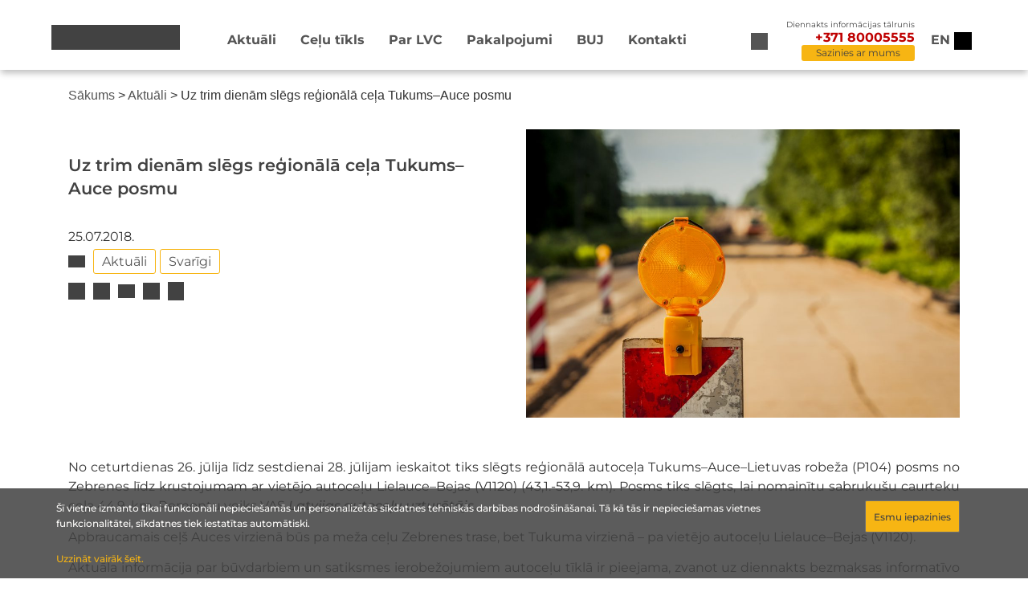

--- FILE ---
content_type: text/html; charset=UTF-8
request_url: https://lvceli.lv/aktualitates/uz-trim-dienam-slegs-regionala-cela-tukums-auce-posmu/
body_size: 11331
content:
    <script type="text/javascript">
        let language = 'lv';
    </script>
    <!DOCTYPE html>
<html lang="lv" class="c1 s-100">
<head>
    <meta name="viewport" content="width=device-width, initial-scale=1" />
    
    <meta name='robots' content='index, follow, max-image-preview:large, max-snippet:-1, max-video-preview:-1' />

	<!-- This site is optimized with the Yoast SEO plugin v22.4 - https://yoast.com/wordpress/plugins/seo/ -->
	<link media="all" href="https://lvceli.lv/wp-content/cache/autoptimize/css/autoptimize_b1dd6882d2b1472d6976847b675f45b0.css" rel="stylesheet"><link media="screen" href="https://lvceli.lv/wp-content/cache/autoptimize/css/autoptimize_b6fd9ec333120ec9786fbfb172de1531.css" rel="stylesheet"><title>Uz trim dienām slēgs reģionālā ceļa Tukums–Auce posmu - Latvijas Valsts ceļi</title>
	<link rel="canonical" href="https://lvceli.lv/aktualitates/uz-trim-dienam-slegs-regionala-cela-tukums-auce-posmu/" />
	<meta property="og:locale" content="lv_LV" />
	<meta property="og:type" content="article" />
	<meta property="og:title" content="Uz trim dienām slēgs reģionālā ceļa Tukums–Auce posmu - Latvijas Valsts ceļi" />
	<meta property="og:description" content="No ceturtdienas 26. jūlija līdz sestdienai 28. jūlijam ieskaitot tiks slēgts reģionālā autoceļa Tukums–Auce–Lietuvas robeža (P104) posms no Zebrenes līdz krustojumam ar vietējo autoceļu Lielauce–Bejas (V1120) (43,1.-53,9. km). Posms tiks slēgts, lai nomainītu sabrukušu caurteku ceļa 44,9. km. Remontu veiks VAS&nbsp;Latvijas autoceļu uzturētājs. Apbraucamais ceļš Auces virzienā būs pa meža ceļu Zebrenes trase, bet Tukuma [&hellip;]" />
	<meta property="og:url" content="https://lvceli.lv/aktualitates/uz-trim-dienam-slegs-regionala-cela-tukums-auce-posmu/" />
	<meta property="og:site_name" content="Latvijas Valsts ceļi" />
	<meta property="article:publisher" content="https://www.facebook.com/LVCELI/" />
	<meta property="article:published_time" content="2018-07-25T11:34:11+00:00" />
	<meta property="article:modified_time" content="2022-02-11T13:58:22+00:00" />
	<meta property="og:image" content="https://lvceli.lv/wp-content/uploads/2018/09/DSC4909.jpg" />
	<meta property="og:image:width" content="1733" />
	<meta property="og:image:height" content="1153" />
	<meta property="og:image:type" content="image/jpeg" />
	<meta name="author" content="Jevgenijs" />
	<meta name="twitter:card" content="summary_large_image" />
	<meta name="twitter:label1" content="Written by" />
	<meta name="twitter:data1" content="Jevgenijs" />
	<meta name="twitter:label2" content="Est. reading time" />
	<meta name="twitter:data2" content="1 minūte" />
	<script type="application/ld+json" class="yoast-schema-graph">{"@context":"https://schema.org","@graph":[{"@type":"Article","@id":"https://lvceli.lv/aktualitates/uz-trim-dienam-slegs-regionala-cela-tukums-auce-posmu/#article","isPartOf":{"@id":"https://lvceli.lv/aktualitates/uz-trim-dienam-slegs-regionala-cela-tukums-auce-posmu/"},"author":{"name":"Jevgenijs","@id":"https://lvceli.lv/#/schema/person/79cb5c3eeef9a2224f71618fe5cd7df1"},"headline":"Uz trim dienām slēgs reģionālā ceļa Tukums–Auce posmu","datePublished":"2018-07-25T11:34:11+00:00","dateModified":"2022-02-11T13:58:22+00:00","mainEntityOfPage":{"@id":"https://lvceli.lv/aktualitates/uz-trim-dienam-slegs-regionala-cela-tukums-auce-posmu/"},"wordCount":138,"commentCount":0,"publisher":{"@id":"https://lvceli.lv/#organization"},"image":{"@id":"https://lvceli.lv/aktualitates/uz-trim-dienam-slegs-regionala-cela-tukums-auce-posmu/#primaryimage"},"thumbnailUrl":"https://lvceli.lv/wp-content/uploads/2018/09/DSC4909.jpg","keywords":["Aktuāli","Svarīgi"],"articleSection":["Aktualitātes"],"inLanguage":"lv","potentialAction":[{"@type":"CommentAction","name":"Comment","target":["https://lvceli.lv/aktualitates/uz-trim-dienam-slegs-regionala-cela-tukums-auce-posmu/#respond"]}]},{"@type":"WebPage","@id":"https://lvceli.lv/aktualitates/uz-trim-dienam-slegs-regionala-cela-tukums-auce-posmu/","url":"https://lvceli.lv/aktualitates/uz-trim-dienam-slegs-regionala-cela-tukums-auce-posmu/","name":"Uz trim dienām slēgs reģionālā ceļa Tukums–Auce posmu - Latvijas Valsts ceļi","isPartOf":{"@id":"https://lvceli.lv/#website"},"primaryImageOfPage":{"@id":"https://lvceli.lv/aktualitates/uz-trim-dienam-slegs-regionala-cela-tukums-auce-posmu/#primaryimage"},"image":{"@id":"https://lvceli.lv/aktualitates/uz-trim-dienam-slegs-regionala-cela-tukums-auce-posmu/#primaryimage"},"thumbnailUrl":"https://lvceli.lv/wp-content/uploads/2018/09/DSC4909.jpg","datePublished":"2018-07-25T11:34:11+00:00","dateModified":"2022-02-11T13:58:22+00:00","breadcrumb":{"@id":"https://lvceli.lv/aktualitates/uz-trim-dienam-slegs-regionala-cela-tukums-auce-posmu/#breadcrumb"},"inLanguage":"lv","potentialAction":[{"@type":"ReadAction","target":["https://lvceli.lv/aktualitates/uz-trim-dienam-slegs-regionala-cela-tukums-auce-posmu/"]}]},{"@type":"ImageObject","inLanguage":"lv","@id":"https://lvceli.lv/aktualitates/uz-trim-dienam-slegs-regionala-cela-tukums-auce-posmu/#primaryimage","url":"https://lvceli.lv/wp-content/uploads/2018/09/DSC4909.jpg","contentUrl":"https://lvceli.lv/wp-content/uploads/2018/09/DSC4909.jpg","width":1733,"height":1153},{"@type":"BreadcrumbList","@id":"https://lvceli.lv/aktualitates/uz-trim-dienam-slegs-regionala-cela-tukums-auce-posmu/#breadcrumb","itemListElement":[{"@type":"ListItem","position":1,"name":"Sākums","item":"https://lvceli.lv/"},{"@type":"ListItem","position":2,"name":"Aktuāli","item":"https://lvceli.lv/raksti/"},{"@type":"ListItem","position":3,"name":"Uz trim dienām slēgs reģionālā ceļa Tukums–Auce posmu"}]},{"@type":"WebSite","@id":"https://lvceli.lv/#website","url":"https://lvceli.lv/","name":"Latvijas Valsts ceļi","description":"Latvijas Valsts ceļi","publisher":{"@id":"https://lvceli.lv/#organization"},"potentialAction":[{"@type":"SearchAction","target":{"@type":"EntryPoint","urlTemplate":"https://lvceli.lv/?s={search_term_string}"},"query-input":"required name=search_term_string"}],"inLanguage":"lv"},{"@type":"Organization","@id":"https://lvceli.lv/#organization","name":"Latvijas valts ceļi","url":"https://lvceli.lv/","logo":{"@type":"ImageObject","inLanguage":"lv","@id":"https://lvceli.lv/#/schema/logo/image/","url":"https://lvceli.lv/wp-content/uploads/2025/03/6_Junijs-1024x575.jpg","contentUrl":"https://lvceli.lv/wp-content/uploads/2025/03/6_Junijs-1024x575.jpg","width":1024,"height":575,"caption":"Latvijas valts ceļi"},"image":{"@id":"https://lvceli.lv/#/schema/logo/image/"},"sameAs":["https://www.facebook.com/LVCELI/"]},{"@type":"Person","@id":"https://lvceli.lv/#/schema/person/79cb5c3eeef9a2224f71618fe5cd7df1","name":"Jevgenijs","url":"https://lvceli.lv/author/jevgenijs/"}]}</script>
	<!-- / Yoast SEO plugin. -->


<link rel="alternate" type="application/rss+xml" title="Latvijas Valsts ceļi&raquo; Plūsma" href="https://lvceli.lv/feed/" />
<link rel="alternate" type="application/rss+xml" title="Komentāru plūsma" href="https://lvceli.lv/comments/feed/" />
<link rel="alternate" type="application/rss+xml" title="Latvijas Valsts ceļi &raquo; Uz trim dienām slēgs reģionālā ceļa Tukums–Auce posmu plūsma" href="https://lvceli.lv/aktualitates/uz-trim-dienam-slegs-regionala-cela-tukums-auce-posmu/feed/" />
<script type="text/javascript">
/* <![CDATA[ */
window._wpemojiSettings = {"baseUrl":"https:\/\/s.w.org\/images\/core\/emoji\/15.0.3\/72x72\/","ext":".png","svgUrl":"https:\/\/s.w.org\/images\/core\/emoji\/15.0.3\/svg\/","svgExt":".svg","source":{"concatemoji":"https:\/\/lvceli.lv\/wp-includes\/js\/wp-emoji-release.min.js?ver=6.5.2"}};
/*! This file is auto-generated */
!function(i,n){var o,s,e;function c(e){try{var t={supportTests:e,timestamp:(new Date).valueOf()};sessionStorage.setItem(o,JSON.stringify(t))}catch(e){}}function p(e,t,n){e.clearRect(0,0,e.canvas.width,e.canvas.height),e.fillText(t,0,0);var t=new Uint32Array(e.getImageData(0,0,e.canvas.width,e.canvas.height).data),r=(e.clearRect(0,0,e.canvas.width,e.canvas.height),e.fillText(n,0,0),new Uint32Array(e.getImageData(0,0,e.canvas.width,e.canvas.height).data));return t.every(function(e,t){return e===r[t]})}function u(e,t,n){switch(t){case"flag":return n(e,"\ud83c\udff3\ufe0f\u200d\u26a7\ufe0f","\ud83c\udff3\ufe0f\u200b\u26a7\ufe0f")?!1:!n(e,"\ud83c\uddfa\ud83c\uddf3","\ud83c\uddfa\u200b\ud83c\uddf3")&&!n(e,"\ud83c\udff4\udb40\udc67\udb40\udc62\udb40\udc65\udb40\udc6e\udb40\udc67\udb40\udc7f","\ud83c\udff4\u200b\udb40\udc67\u200b\udb40\udc62\u200b\udb40\udc65\u200b\udb40\udc6e\u200b\udb40\udc67\u200b\udb40\udc7f");case"emoji":return!n(e,"\ud83d\udc26\u200d\u2b1b","\ud83d\udc26\u200b\u2b1b")}return!1}function f(e,t,n){var r="undefined"!=typeof WorkerGlobalScope&&self instanceof WorkerGlobalScope?new OffscreenCanvas(300,150):i.createElement("canvas"),a=r.getContext("2d",{willReadFrequently:!0}),o=(a.textBaseline="top",a.font="600 32px Arial",{});return e.forEach(function(e){o[e]=t(a,e,n)}),o}function t(e){var t=i.createElement("script");t.src=e,t.defer=!0,i.head.appendChild(t)}"undefined"!=typeof Promise&&(o="wpEmojiSettingsSupports",s=["flag","emoji"],n.supports={everything:!0,everythingExceptFlag:!0},e=new Promise(function(e){i.addEventListener("DOMContentLoaded",e,{once:!0})}),new Promise(function(t){var n=function(){try{var e=JSON.parse(sessionStorage.getItem(o));if("object"==typeof e&&"number"==typeof e.timestamp&&(new Date).valueOf()<e.timestamp+604800&&"object"==typeof e.supportTests)return e.supportTests}catch(e){}return null}();if(!n){if("undefined"!=typeof Worker&&"undefined"!=typeof OffscreenCanvas&&"undefined"!=typeof URL&&URL.createObjectURL&&"undefined"!=typeof Blob)try{var e="postMessage("+f.toString()+"("+[JSON.stringify(s),u.toString(),p.toString()].join(",")+"));",r=new Blob([e],{type:"text/javascript"}),a=new Worker(URL.createObjectURL(r),{name:"wpTestEmojiSupports"});return void(a.onmessage=function(e){c(n=e.data),a.terminate(),t(n)})}catch(e){}c(n=f(s,u,p))}t(n)}).then(function(e){for(var t in e)n.supports[t]=e[t],n.supports.everything=n.supports.everything&&n.supports[t],"flag"!==t&&(n.supports.everythingExceptFlag=n.supports.everythingExceptFlag&&n.supports[t]);n.supports.everythingExceptFlag=n.supports.everythingExceptFlag&&!n.supports.flag,n.DOMReady=!1,n.readyCallback=function(){n.DOMReady=!0}}).then(function(){return e}).then(function(){var e;n.supports.everything||(n.readyCallback(),(e=n.source||{}).concatemoji?t(e.concatemoji):e.wpemoji&&e.twemoji&&(t(e.twemoji),t(e.wpemoji)))}))}((window,document),window._wpemojiSettings);
/* ]]> */
</script>
		
	






















<script type="text/javascript" src="https://lvceli.lv/wp-content/themes/hello-lvc/resources/jquery/jquery-3.5.1.min.js?ver=6.5.2" id="jQuery-js"></script>
<script type="text/javascript" src="https://lvceli.lv/wp-content/themes/hello-lvc/resources/bx/jquery.bxslider.min.js?ver=6.5.2" id="bx_js-js"></script>
<script type="text/javascript" src="https://lvceli.lv/wp-content/themes/hello-lvc/resources/bootstrap/bootstrap.min.js?ver=6.5.2" id="bootstrap_js-js"></script>
<script type="text/javascript" src="https://lvceli.lv/wp-content/themes/hello-lvc/js/font-awesome.js?ver=6.5.2" id="fa5-js"></script>
<script type="text/javascript" src="https://lvceli.lv/wp-content/themes/hello-lvc/js/main.js?ver=1.0.1" id="main-js"></script>
<script type="text/javascript" src="https://lvceli.lv/wp-content/themes/hello-lvc/js/contacts.js?ver=1.0.1" id="contacts-js"></script>
<script type="text/javascript" src="https://lvceli.lv/wp-content/themes/hello-lvc/js/archive.js?ver=1.0.1" id="archive-js"></script>
<script type="text/javascript" src="https://lvceli.lv/wp-content/themes/hello-lvc/js/building_permits.js?ver=1.0.1" id="building_permits-js"></script>
<script type="text/javascript" src="https://lvceli.lv/wp-content/themes/hello-lvc/js/traffic_intensity.js?ver=1.0.1" id="traffic_intensity-js"></script>
<script type="text/javascript" src="https://lvceli.lv/wp-content/themes/hello-lvc/js/custom_advanced_cookie.js?ver=1.0.1" id="custom_advanced_cookie_js-js"></script>
<script type="text/javascript" src="https://lvceli.lv/wp-content/themes/hello-lvc/js/front_maps.js?ver=6.5.2" id="front_maps-script-js"></script>
<script type="text/javascript" src="https://lvceli.lv/wp-content/themes/hello-lvc/js/front_alerts.js?ver=6.5.2" id="front_alerts-script-js"></script>
<script type="text/javascript" src="https://lvceli.lv/wp-content/themes/hello-lvc/js/front_discussions.js?ver=6.5.2" id="front_discussions-script-js"></script>
<script type="text/javascript" src="https://lvceli.lv/wp-content/themes/hello-lvc/js/front_banner.js?ver=6.5.2" id="front_banner-script-js"></script>
<link rel="https://api.w.org/" href="https://lvceli.lv/wp-json/" /><link rel="alternate" type="application/json" href="https://lvceli.lv/wp-json/wp/v2/posts/18884" /><link rel="EditURI" type="application/rsd+xml" title="RSD" href="https://lvceli.lv/xmlrpc.php?rsd" />
<link rel='shortlink' href='https://lvceli.lv/?p=18884' />
<link rel="alternate" type="application/json+oembed" href="https://lvceli.lv/wp-json/oembed/1.0/embed?url=https%3A%2F%2Flvceli.lv%2Faktualitates%2Fuz-trim-dienam-slegs-regionala-cela-tukums-auce-posmu%2F" />
<link rel="alternate" type="text/xml+oembed" href="https://lvceli.lv/wp-json/oembed/1.0/embed?url=https%3A%2F%2Flvceli.lv%2Faktualitates%2Fuz-trim-dienam-slegs-regionala-cela-tukums-auce-posmu%2F&#038;format=xml" />
<link rel="icon" href="https://lvceli.lv/wp-content/uploads/2020/09/cropped-lvcLogo-1-32x32.png" sizes="32x32" />
<link rel="icon" href="https://lvceli.lv/wp-content/uploads/2020/09/cropped-lvcLogo-1-192x192.png" sizes="192x192" />
<link rel="apple-touch-icon" href="https://lvceli.lv/wp-content/uploads/2020/09/cropped-lvcLogo-1-180x180.png" />
<meta name="msapplication-TileImage" content="https://lvceli.lv/wp-content/uploads/2020/09/cropped-lvcLogo-1-270x270.png" />
		
		</head>
<body class="post-template-default single single-post postid-18884 single-format-standard wp-custom-logo">

<header id="header" role="banner"> 
    <div class="site-header container">
        <div class="site-branding row" style="width: 100px;">
            <a href="https://lvceli.lv" aria-label="Sākumlapa" class="custom-logo-link" rel="home" aria-current="page">
                                    <div class="custom-logo"></div>
                            </a>
        </div>

        <nav class="site-navigation" role="navigation">
            <div class="menu-header_menu_lv-container"><ul id="menu-header_menu_lv" class="menu"><li id="menu-item-29" class="menu-item menu-item-type-post_type menu-item-object-page current_page_parent menu-item-29"><a href="https://lvceli.lv/raksti/">Aktuāli</a></li>
<li id="menu-item-28" class="menu-item menu-item-type-post_type menu-item-object-page menu-item-28"><a href="https://lvceli.lv/celu-tikls/">Ceļu tīkls</a></li>
<li id="menu-item-27" class="menu-item menu-item-type-post_type menu-item-object-page menu-item-27"><a href="https://lvceli.lv/par-lvc/">Par LVC</a></li>
<li id="menu-item-26" class="menu-item menu-item-type-post_type menu-item-object-page menu-item-26"><a href="https://lvceli.lv/pakalpojumi/">Pakalpojumi</a></li>
<li id="menu-item-34174" class="menu-item menu-item-type-post_type menu-item-object-page menu-item-34174"><a href="https://lvceli.lv/buj/">BUJ</a></li>
<li id="menu-item-25" class="menu-item menu-item-type-post_type menu-item-object-page menu-item-25"><a href="https://lvceli.lv/kontakti/">Kontakti</a></li>
</ul></div>        </nav>

        <button aria-label="Meklēt" class="site-search">
            <div class="search-icon"></div>
            <div class="search-dropdown">
                <form method="get" action="/" class="search-form-container row">
                    <div class="row">
                        <input type="text" name="s" class="building_permits-form-input" placeholder="Meklēt ...">
                        <input type="submit" id="search--submit--desktop" class="search--submit-button--desktop" value="Meklēt">
                    </div>
                </form>
            </div>
        </button>

        <div class="site-phone">
            <div class="phone-info">Diennakts informācijas tālrunis</div>
            <div class="phone-number">+371 80005555</div>
            <div class="contact-button">
                <input type="button" value="Sazinies ar mums">
            </div>
        </div>

        <div class="custom-lang">
            <ul>
            	<li class="lang-item lang-item-6 lang-item-en no-translation lang-item-first"><a  lang="en-GB" hreflang="en-GB" href="https://lvceli.lv/en/sakumlapa-english/">en</a></li>
            </ul>
        </div>

        <div id="colors" tabindex="0" onkeydown="if(event.key==='Enter') this.click()" class="logo-drop">
            <div id="accessibility-toggle" class="hover-grow-button"></div>
            <div class="access-container accessibility-settings accessibility-dropdown">

                <div class="access-container-overlay">
                    <div class="padding-wrap">

                        <div class="row visual-tools">
                            <div class="col-12">
                                <p>Piekļūstamības saturs</p>
                                                                    <a class="easy-read-btn col-6" href="https://lvceli.lv/viegli-lasit">Viegli lasīt</a>
                                                            </div>
                            <div class="col-12">
                                <p>Fonta izmērs</p>

                                <div class="font-size-block">
                                    <div class="block-btns row">
                                        <div class="col-4">
                                            <button class="block-btn  " data-size="font-size-1-00x" aria-label="Fonta izmērs 100%">100%</button>
                                        </div>
                                        <div class="col-4">
                                            <button class="block-btn  " data-size="font-size-1-25x" aria-label="Fonta izmērs 150%">150%</button>
                                        </div>
                                        <div class="col-4">
                                            <button class="block-btn  " data-size="font-size-1-50x" aria-label="Fonta izmērs 200%">200%</button>
                                        </div>
                                    </div>
                                </div>
                            </div>
                            <div class="col-12">
                                <p>Kontrasts</p>

                                <div class="contrast-block">
                                    <div class="block-btns row">
                                        <div class="col-4">
                                            <button class="block-btn active" id="contrast-1" data-contrast="contrast-1" aria-label="Noklusējuma lapas kontrasts">
                                                <span class="fal icon-eye"></span>
                                            </button>
                                        </div>
                                        <div class="col-4">
                                            <button class="block-btn" id="contrast-2" data-contrast="contrast-2" aria-label="Lapas kontrasts ir balts uz melna">
                                                <span class="fal icon-eye"></span>
                                            </button>
                                        </div>
                                        <div class="col-4">
                                            <button class="block-btn" id="contrast-3" data-contrast="contrast-3" aria-label="Lapas kontrasts ir melns uz dzeltena">
                                                <span class="fal icon-eye"></span>
                                            </button>
                                        </div>
                                        <div class="col-4">
                                            <button class="block-btn" id="contrast-4" data-contrast="contrast-4" aria-label="Lapas kontrasts ir dzeltens uz melna">
                                                <span class="fal icon-eye"></span>
                                            </button>
                                        </div>
                                    </div>
                                </div>
                            </div>
                        </div>
                        <div class="row accessibility-footer-btns">
                            <div class="reset-link-block col-12">
                            <a class="btn-secondary" aria-label="Atiestatīt atlasītos lapas iestatījumus" href="#">                                                                           Atiestatīt
                               </a>
                            </div>
                        </div>

                    </div>

                </div>

            </div>
        <p class="m-0 ms-2 d-lg-none accessibility-toggle"></p>
    </div>
</header>

<div class="header-contact-form">
    <div class="header-contact-form-wrapper">
        <div class="header-overlay"></div>
        <div class="header-contact-form--title row" style="margin-bottom:0">
            <div class="d-flex w-100 flex-row" style="justify-content: flex-end;">
<!--                <h3></h3>-->
                <div id="header-contact-form--close"></div>
            </div>
        </div>
        <div class="contacts--wrapper">
            <form class="header-contact-form--form row">
                <div style="display: flex;flex-direction: column">
                    <div class="contactFormRadio">
                        <input type="radio" id="radiojautajums" name="radio1" value="jautajums" checked>
                        <label style="margin-bottom: 0" for="radiojautajums"><h3 class="contacts-radio">Sazinies ar VSIA "Latvijas Valsts ceļi"</h3></label>
                    </div>
                    <div class="contactFormRadio">
                        <input type="radio" id="radiopazinojums" name="radio1" value="pazinojums">
                        <label style="margin-bottom: 0" for="radiopazinojums"><h3 class="contacts-radio">Ziņot par satiksmes drošības apdraudējumu</h3></label>
                    </div>
                </div>

                <input type="text" id="contacts--name" placeholder="Vārds, Uzvārds">
                <input type="email" id="contacts--email" placeholder="E-pasts *">
                <textarea placeholder="Jautājums" id="contacts--q"></textarea>
                <input type="hidden" name="chbx" id="contacts--chbx" value="">
                <input type="hidden" name="radioslct" id="contacts--radio" value="">
                <div id="files"></div>
            </form>
            <div class="header-contact-form--controls">
                <div class="row cmt-minus">
                    <div class="d-flex flex-row justify-content-between align-items-center">
                        <input type="button" id="file_upload" value="Augšupielādēt">
                        <span>
                            <input type="file" id="file"/>
                            Pievienot attēlu <span class="file-alert">(jpeg, png, pdf, docx)</span><br>
                            <span class="file-alert">Maksimālais faila izmērs 25 MB.</span>
                        </span>
                    </div>
                </div>
                <div class="row">
                    <div class="col-12">
                        <div class="row">
                            <div class="col-9" style="display: flex;align-items: center">
                                <input id="contacts-check2" type="checkbox">
                                <div>
                                    <span class="check-alert2">Vēlos saņemt atbildi uz manis norādīto e-pasta adresi.</span>
                                </div>
                            </div>
                        <div class="col-3" style="display: flex;justify-content: flex-end">
                            <input type="button" class="contacts-form-send" style="margin-right: 0" value="Nosūtīt">
                        </div>
                    </div>
                </div>
                </div>
                <div class="contacts--loading">
                    <div class="contacts--bar"></div>
                </div>
            </div>
        </div>
    </div>
</div>

<header id="header-mobile">
    <div class="site-header container">
        <div class="first-block">
            <div class="site-search">
                <a href="#"></a>
            </div>
                <div id="colors" tabindex="0" onkeydown="if(event.key==='Enter') this.click()" class="logo-drop">
                    <div id="accessibility-toggle" class="hover-grow-button"></div>
                    <div class="access-container accessibility-settings accessibility-dropdown">

                        <div class="access-container-overlay">
                            <div class="padding-wrap">

                                <div class="row visual-tools">
                                    <div class="col-12">
                                        <p>Piekļūstamības saturs</p>
                                                                                    <a class="easy-read-btn col-6" href="https://lvceli.lv/viegli-lasit">Viegli lasīt</a>
                                                                            </div>
                                    <div class="col-12">
                                        <p>Fonta izmērs</p>

                                        <div class="font-size-block">
                                            <div class="block-btns row">
                                                <div class="col-4">
                                                    <button class="block-btn  " data-size="font-size-1-00x" aria-label="Fonta izmērs 100%">100%</button>
                                                </div>
                                                <div class="col-4">
                                                    <button class="block-btn  " data-size="font-size-1-25x" aria-label="Fonta izmērs 150%">150%</button>
                                                </div>
                                                <div class="col-4">
                                                    <button class="block-btn  " data-size="font-size-1-50x" aria-label="Fonta izmērs 200%">200%</button>
                                                </div>
                                            </div>
                                        </div>
                                    </div>
                                    <div class="col-12">
                                        <p>Kontrasts</p>

                                        <div class="contrast-block">
                                            <div class="block-btns row">
                                                <div class="col-4">
                                                    <button class="block-btn active" id="contrast-1" data-contrast="contrast-1" aria-label="Noklusējuma lapas kontrasts">
                                                        <span class="fal icon-eye"></span>
                                                    </button>
                                                </div>
                                                <div class="col-4">
                                                    <button class="block-btn" id="contrast-2" data-contrast="contrast-2" aria-label="Lapas kontrasts ir balts uz melna">
                                                        <span class="fal icon-eye"></span>
                                                    </button>
                                                </div>
                                                <div class="col-4">
                                                    <button class="block-btn" id="contrast-3" data-contrast="contrast-3" aria-label="Lapas kontrasts ir melns uz dzeltena">
                                                        <span class="fal icon-eye"></span>
                                                    </button>
                                                </div>
                                                <div class="col-4">
                                                    <button class="block-btn" id="contrast-4" data-contrast="contrast-4" aria-label="Lapas kontrasts ir dzeltens uz melna">
                                                        <span class="fal icon-eye"></span>
                                                    </button>
                                                </div>
                                            </div>
                                        </div>
                                    </div>
                                </div>
                                <div class="row accessibility-footer-btns">
                                    <div class="reset-link-block col-12">
                                        <a class="btn-secondary" aria-label="Atiestatīt atlasītos lapas iestatījumus" href="#">                                                                                    Atiestatīt
                                        </a>
                                    </div>
                                </div>

                            </div>

                        </div>

                    </div>
                <p class="m-0 ms-2 d-lg-none accessibility-toggle"></p>
            </div>
        </div>

        <nav class="mobile-site-navigation-search">
            <div class="mobile-site-phone">
                <div>
                    <div class="phone-info">Diennakts informācijas tālrunis</div>
                    <div class="phone-number">+371 80005555</div>
                </div>
                <div class="contact-button">
                    <input type="button" value="Sazinies ar mums">
                </div>
            </div>
            <div class="site-search-form">
                
<form class="search-form" action="https://lvceli.lv/" method="get">
    <input type="text" name="s" id="search" value="" />
    <button type="submit" class="custom-search"><i class="fas fa-search"></i></button>
</form>            </div>
        </nav>

        <div class="site-branding row" style="width: 100px;">
        <a href="https://lvceli.lv" aria-label="Sākumlapa" class="custom-logo-link" rel="home" aria-current="page">
                                    <div class="custom-logo"></div>
                            </a>
        </div>

        <nav class="mobile-site-navigation" role="navigation">
            <div class="mobile-site-phone">
                <div>
                    <div class="phone-info">Diennakts informācijas tālrunis</div>
                    <div class="phone-number">+371 80005555</div>
                </div>
                <div class="contact-button">
                    <input type="button" value="Sazinies ar mums">
                </div>
            </div>
            <div class="menu-header_menu_lv-container"><ul id="menu-header_menu_lv-1" class="menu"><li class="menu-item menu-item-type-post_type menu-item-object-page current_page_parent menu-item-29"><a href="https://lvceli.lv/raksti/">Aktuāli</a></li>
<li class="menu-item menu-item-type-post_type menu-item-object-page menu-item-28"><a href="https://lvceli.lv/celu-tikls/">Ceļu tīkls</a></li>
<li class="menu-item menu-item-type-post_type menu-item-object-page menu-item-27"><a href="https://lvceli.lv/par-lvc/">Par LVC</a></li>
<li class="menu-item menu-item-type-post_type menu-item-object-page menu-item-26"><a href="https://lvceli.lv/pakalpojumi/">Pakalpojumi</a></li>
<li class="menu-item menu-item-type-post_type menu-item-object-page menu-item-34174"><a href="https://lvceli.lv/buj/">BUJ</a></li>
<li class="menu-item menu-item-type-post_type menu-item-object-page menu-item-25"><a href="https://lvceli.lv/kontakti/">Kontakti</a></li>
</ul></div>            <div class="mobile-site-navigation--language">
                <div class="custom-mobile-lang">
                                        <div class="mobile-site-current-language">
                        <span>Latviski</span>
                    </div>
                                            <nav class="mobile-site-navigation-languages">
                                                            <a href="https://lvceli.lv/en/sakumlapa-english/"><span class="mobile-site-navigation-languages-lang">English</span></a>
                                                    </nav>
                                    </div>
            </div>
        </nav>

        <div class="mobile-menu">
            <a href="#"></a>
        </div>
    </div>
</header>

<div class="container breadcrumb-wrapper">
<p id="breadcrumbs"><span><span><a href="https://lvceli.lv/">Sākums</a></span> &gt; <span><a href="https://lvceli.lv/raksti/">Aktuāli</a></span> &gt; <span class="breadcrumb_last" aria-current="page">Uz trim dienām slēgs reģionālā ceļa Tukums–Auce posmu</span></span></p>    <div class="breadcrumb-fadeout"></div>
</div>

<div class="mobile-menu--effect"></div>

<main role="main" class="custom-news--page">

    <div class="container page-content">
        <div class="custom-news--posts">
        </div>
        <div class="row">
            <div class="col-12 col-xl-6 col-lg-6 col-md-6 col-sm-12 col-xs-12 order-2 order-md-1 order-lg-1 order-xl-1 order-2 order-sm-2 order-xs-2">
                <h3 class="custom-news--post-title">Uz trim dienām slēgs reģionālā ceļa Tukums–Auce posmu</h3>
                <div class="custom-news--posts-info">
                    <div class="custom-news-post-date">
                        25.07.2018.                    </div>

                    <div class="post-tags">
                        <span class="tag-links"><a href="https://lvceli.lv/tag/aktualitates/" rel="tag">Aktuāli</a><a href="https://lvceli.lv/tag/svarigi/" rel="tag">Svarīgi</a></span>                        <!--                -->                    </div>
                    
                    <section class="sharing-box content-margin content-background clearfix">
                        <div class="share-button-wrapper">
                            <a target="_blank" href="https://www.facebook.com/sharer/sharer.php?u=https://lvceli.lv/aktualitates/uz-trim-dienam-slegs-regionala-cela-tukums-auce-posmu/" title="Share on Facebook">
                                <div class="post-facebook"></div>
                            </a>
                            <a target="_blank" href="whatsapp://send?text=x" data-action="share/whatsapp/share">
                                <div class="post-wa"></div>
                            </a>
                            <a target="_blank" href="https://plus.google.com/share?url=https://lvceli.lv/aktualitates/uz-trim-dienam-slegs-regionala-cela-tukums-auce-posmu/" title="Share on Google+">
                                <div class="gmail"></div>
                            </a>
                            <a target="_blank" href="https://twitter.com/intent/tweet?url=https://lvceli.lv/aktualitates/uz-trim-dienam-slegs-regionala-cela-tukums-auce-posmu/&text=Uz trim dienām slēgs reģionālā ceļa Tukums–Auce posmu&via=" title="Tweet this">
                                <div class="post-twitter"></div>
                            </a>
                            <a href="" class="share_alt">
                                <div class="share-alt"></div>
                            </a>
                            <div class='alt-share_link'>
                                <input id='alt-share_link-ID-before' type='text' value='https://lvceli.lv/aktualitates/uz-trim-dienam-slegs-regionala-cela-tukums-auce-posmu/'>
                                <button class='alt-share-button' onclick='copyText("alt-share_link-ID-before");'>Kopēt</button>
                            </div>
                        </div>
                    </section>
                </div>
            </div>
            <div class="col-12 col-xl-6 col-lg-6 col-md-6 col-sm-12 col-xs-12 order-md-2 order-lg-2 order-xl-2 order-1 order-sm-1 order-xs-1">
                                                <div class="custom-news--posts-block">
                                        <div class="custom-news--posts-block-imagediv">
                    <img width="800" height="532" src="https://lvceli.lv/wp-content/uploads/2018/09/DSC4909-1024x681.jpg" class="attachment-large size-large wp-post-image" alt="" decoding="async" fetchpriority="high" srcset="https://lvceli.lv/wp-content/uploads/2018/09/DSC4909-1024x681.jpg 1024w, https://lvceli.lv/wp-content/uploads/2018/09/DSC4909-300x200.jpg 300w, https://lvceli.lv/wp-content/uploads/2018/09/DSC4909-768x511.jpg 768w, https://lvceli.lv/wp-content/uploads/2018/09/DSC4909-1536x1022.jpg 1536w, https://lvceli.lv/wp-content/uploads/2018/09/DSC4909-158x105.jpg 158w, https://lvceli.lv/wp-content/uploads/2018/09/DSC4909-212x141.jpg 212w, https://lvceli.lv/wp-content/uploads/2018/09/DSC4909-343x228.jpg 343w, https://lvceli.lv/wp-content/uploads/2018/09/DSC4909-263x175.jpg 263w, https://lvceli.lv/wp-content/uploads/2018/09/DSC4909-1200x798.jpg 1200w, https://lvceli.lv/wp-content/uploads/2018/09/DSC4909-496x330.jpg 496w, https://lvceli.lv/wp-content/uploads/2018/09/DSC4909-1140x758.jpg 1140w, https://lvceli.lv/wp-content/uploads/2018/09/DSC4909-485x323.jpg 485w, https://lvceli.lv/wp-content/uploads/2018/09/DSC4909.jpg 1733w" sizes="(max-width: 800px) 100vw, 800px" loading="eager" />                    </div>
                </div>
                </div>
        </div>




        <div class="custom-news--posts-content">
<!--            -->            <p>No ceturtdienas 26. jūlija līdz sestdienai 28. jūlijam ieskaitot tiks slēgts reģionālā autoceļa Tukums–Auce–Lietuvas robeža (P104) posms no Zebrenes līdz krustojumam ar vietējo autoceļu Lielauce–Bejas (V1120) (43,1.-53,9. km). Posms tiks slēgts, lai nomainītu sabrukušu caurteku ceļa 44,9. km. Remontu veiks VAS&nbsp;<em>Latvijas autoceļu uzturētājs</em>.</p>
<p>Apbraucamais ceļš Auces virzienā būs pa meža ceļu Zebrenes trase, bet Tukuma virzienā – pa vietējo autoceļu Lielauce–Bejas (V1120).</p>
<p>Aktuāla informācija par būvdarbiem un satiksmes ierobežojumiem autoceļu tīklā ir pieejama, zvanot uz diennakts bezmaksas informatīvo tālruni 80005555, kā arī VAS <em>Latvijas Valsts ceļi </em>mājaslapā <a href="http://www.lvceli.lv/" target="_blank" rel="noreferrer noopener">www.lvceli.lv</a>.</p>
        </div>

        <div class="custom-news--after-content">
            <div class="custom-news--share-post">
                <h3 class="share-post--text">Dalīties ar šo rakstu</h3>
                <div class="share-post--links">
                    <section class="sharing-box content-margin content-background clearfix" style="flex: 0 100%; margin-left: 30px;">
                        <div class="share-button-wrapper">
                        <a target="_blank" href="https://www.facebook.com/sharer/sharer.php?u=https://lvceli.lv/aktualitates/uz-trim-dienam-slegs-regionala-cela-tukums-auce-posmu/" title="Share on Facebook">
                                <div class="post-facebook"></div>
                            </a>
                            <a target="_blank" href="whatsapp://send?text=x" data-action="share/whatsapp/share">
                                <div class="post-wa"></div>
                            </a>
                            <a target="_blank" href="https://plus.google.com/share?url=https://lvceli.lv/aktualitates/uz-trim-dienam-slegs-regionala-cela-tukums-auce-posmu/" title="Share on Google+">
                                <div class="gmail"></div>
                            </a>
                            <a target="_blank" href="https://twitter.com/intent/tweet?url=https://lvceli.lv/aktualitates/uz-trim-dienam-slegs-regionala-cela-tukums-auce-posmu/&text=Uz trim dienām slēgs reģionālā ceļa Tukums–Auce posmu&via=" title="Tweet this">
                                <div class="post-twitter"></div>
                            </a>
                            <a href="" class="share_alt">
                                <div class="share-alt"></div>
                            </a>
                            <div class='alt-share_link' style="">
                                <textarea id='alt-share_link-ID-after' type='text' >https://lvceli.lv/aktualitates/uz-trim-dienam-slegs-regionala-cela-tukums-auce-posmu/</textarea>
                                <button class='alt-share-button' onclick='copyText("alt-share_link-ID-after");'>Kopēt</button>
                            </div>
                        </div>
                    </section>
                </div>
            </div>
            <div class="after-content--adjacent-posts">
                                <div class="adjacent-posts--prev-post">
                    <a href="https://lvceli.lv/aktualitates/uzaicinajums-medijiem-lvc-informes-par-buvdarbu-sezonas-gaitu/" style="display: flex;">
                        <div style="display: flex; flex-direction: column;">
                            <span class="adjacent-posts--text">IEPRIEKŠĒJAIS RAKSTS</span>
                            <strong>Uzaicinājums medijiem: LVC informēs par būvdarbu sezonas gaitu</strong>
                        </div>
                    </a>
                </div>
                                <div class="adjacent-posts--next-post">
                    <a href="https://lvceli.lv/aktualitates/lvc-buvdarbu-sezona-rit-veiksmigi-atseviskos-celu-objektos-bus-terminu-kavejumi/" style="display: flex;">
                        <div style="display: flex; flex-direction: column;">
                            <span class="adjacent-posts--text" style="text-align: right;">NĀKAMAIS RAKSTS</span>
                            <strong style="text-align: right;">LVC: Būvdarbu sezona rit veiksmīgi; atsevišķos ceļu objektos būs termiņu kavējumi</strong>
                        </div>
                    </a>
                </div>
                            </div>
            <div class="after-content--similar-posts">
                <div class='similar-posts--single-post'><a href='https://lvceli.lv/aktuali/izsludinats-iepirkums-par-valsts-autocelu-uzturesanu-bauskas-ogres-preilu-un-dagdas-apkartne-2027-2032-gada/'><div class='similar-posts--single-post--thumbnbail' style='background-image: url(https://lvceli.lv/wp-content/uploads/2026/01/DSC7268-300x200.jpg); width: 100%;aspect-ratio:4/3;background-repeat:no-repeat;background-size:cover;'><span class='similar-posts--single-post--thumbnail-text'>15.01.2026</span></div><span>Izsludināts iepirkums par valsts autoceļu uzturēšanu Bauskas, Ogres, Preiļu un Dagdas apkārtnē 2027.–2032. gadā</span></a></div><div class='similar-posts--single-post'><a href='https://lvceli.lv/aktuali/autovaditaju-ieveribai-zema-gaisa-temperatura-mazina-sals-iedarbibu-uz-apledojumu/'><div class='similar-posts--single-post--thumbnbail' style='background-image: url(https://lvceli.lv/wp-content/uploads/2026/01/0RK7170-300x200.jpg); width: 100%;aspect-ratio:4/3;background-repeat:no-repeat;background-size:cover;'><span class='similar-posts--single-post--thumbnail-text'>13.01.2026</span></div><span>Autovadītāju ievērībai: zema gaisa temperatūra mazina sāls iedarbību uz apledojumu</span></a></div><div class='similar-posts--single-post'><a href='https://lvceli.lv/aktualitates/eksperimentalie-posmi-tuvina-realitatei/'><div class='similar-posts--single-post--thumbnbail' style='background-image: url(https://lvceli.lv/wp-content/uploads/2026/01/eksperiments_4_3.jpg); width: 100%;aspect-ratio:4/3;background-repeat:no-repeat;background-size:cover;'><span class='similar-posts--single-post--thumbnail-text'>06.01.2026</span></div><span>Eksperimentālie posmi – tuvina realitātei</span></a></div>            </div>
        </div>
    </div>


</main>

	    <div id="main-cookie-notice" class="col-12 custom-advanced-cookie-container">
        <div class="container">
            <div class="row">
                <div class="custom-advanced-cookie-text col-xl-10 col-lg-10 col-md-12 col-sm-12 col-xs-12">
                    Šī vietne izmanto tikai funkcionāli nepieciešamās un personalizētās sīkdatnes tehniskās darbības nodrošināšanai. Tā kā tās ir nepieciešamas vietnes funkcionalitātei, sīkdatnes tiek iestatītas automātiski.                    <div style="padding-top: 25px; ">
                        <a href="/privatuma-politika/sikdatnu-deklaracija/" style="color: #F7B513">
                            Uzzināt vairāk šeit.                        </a>
                    </div>
                </div>
                <div class="cookie-button-container col-xl-2 col-lg-2 col-md-12 col-sm-12 col-xs-12" style="padding-left: 0">
                    <div class="accept-all cookie-btn" style="margin-bottom: 25px">
                        Esmu iepazinies                    </div>
                </div>
            </div>
        </div>
    </div>

    <!-- Facebook Pixel Code -->
    <script>
        !function(f,b,e,v,n,t,s)
        {if(f.fbq)return;n=f.fbq=function(){n.callMethod?
            n.callMethod.apply(n,arguments):n.queue.push(arguments)};
            if(!f._fbq)f._fbq=n;n.push=n;n.loaded=!0;n.version='2.0';
            n.queue=[];t=b.createElement(e);t.async=!0;
            t.src=v;s=b.getElementsByTagName(e)[0];
            s.parentNode.insertBefore(t,s)}(window, document,'script',
            'https://connect.facebook.net/en_US/fbevents.js');
        fbq('init', '');
        fbq('track', 'PageView');
    </script>
    <noscript>
        <img height="1" width="1" style="display:none"
             src="https://www.facebook.com/tr?id={}&ev=PageView&noscript=1"/>
    </noscript>
    <!-- End Facebook Pixel Code -->

<div>
    </div>
<footer id="site-footer" class="site-footer container-fluid" role="contentinfo">
    <div class="row container footer-wrapper">
        <div class="footer-links row">            
                        <nav class="footer-actual" role="navigation">
                <h3 class="footer-links--title">Aktuāli</h3>
                <div class="menu-aktuali_lv-container"><ul id="menu-aktuali_lv" class="menu"><li id="menu-item-35847" class="menu-item menu-item-type-custom menu-item-object-custom menu-item-35847"><a href="https://lvceli.lv/tag/satiksmes-ierobezojumi/">Satiksmes ierobežojumi</a></li>
<li id="menu-item-35848" class="menu-item menu-item-type-custom menu-item-object-custom menu-item-35848"><a href="https://lvceli.lv/tag/brauksanas-apstakli/">Braukšanas apstākļi</a></li>
<li id="menu-item-35849" class="menu-item menu-item-type-custom menu-item-object-custom menu-item-35849"><a href="https://lvceli.lv/tag/buvdarbi/">Būvdarbi</a></li>
<li id="menu-item-35850" class="menu-item menu-item-type-custom menu-item-object-custom menu-item-35850"><a href="https://lvceli.lv/par-lvc/iepirkumi/iepirkumi/">Iepirkumi</a></li>
</ul></div>            </nav>
                        <nav class="footer-offers" role="navigation">
                <h3 class="footer-links--title">Ceļu tīkls</h3>
                <div class="menu-celu_tikls_lv-container"><ul id="menu-celu_tikls_lv" class="menu"><li id="menu-item-35851" class="menu-item menu-item-type-custom menu-item-object-custom menu-item-35851"><a href="https://lvceli.lv/celu-tikls/buvnieciba-un-uzturesana/">Būvniecība un uzturēšana</a></li>
<li id="menu-item-35853" class="menu-item menu-item-type-custom menu-item-object-custom menu-item-35853"><a href="https://lvceli.lv/celu-tikls/projekti/">Projekti</a></li>
<li id="menu-item-35854" class="menu-item menu-item-type-custom menu-item-object-custom menu-item-35854"><a href="https://lvceli.lv/celu-tikls/tehniskie-noteikumi-metodiskie-noradijumi/">Tehniskie noteikumi</a></li>
<li id="menu-item-35855" class="menu-item menu-item-type-custom menu-item-object-custom menu-item-35855"><a href="https://lvceli.lv/celu-tikls/celu-kartes/">Ceļu kartes</a></li>
<li id="menu-item-35856" class="menu-item menu-item-type-custom menu-item-object-custom menu-item-35856"><a href="https://lvceli.lv/celu-tikls/statistikas-dati/">Statistikas dati</a></li>
<li id="menu-item-55257" class="menu-item menu-item-type-custom menu-item-object-custom menu-item-55257"><a target="_blank" rel="noopener" href="https://www.transportdata.gov.lv/lv">Nacionālās piekļuves punkts</a></li>
</ul></div>            </nav>
            <nav class="footer-questions" role="navigation">
                <h3 class="footer-links--title">Par LVC</h3>
                <div class="menu-parlvc_lv-container"><ul id="menu-parlvc_lv" class="menu"><li id="menu-item-35857" class="menu-item menu-item-type-custom menu-item-object-custom menu-item-35857"><a href="https://lvceli.lv/par-lvc/par-lvc/">Par uzņēmumu</a></li>
<li id="menu-item-35858" class="menu-item menu-item-type-custom menu-item-object-custom menu-item-35858"><a href="https://lvceli.lv/par-lvc/darbibas-raditaji/">Darbības rādītāji</a></li>
<li id="menu-item-35860" class="menu-item menu-item-type-custom menu-item-object-custom menu-item-35860"><a href="https://lvceli.lv/par-lvc/vakances/">Vakances</a></li>
<li id="menu-item-35861" class="menu-item menu-item-type-custom menu-item-object-custom menu-item-35861"><a href="https://lvceli.lv/par-lvc/iepirkumi/">Iepirkumi</a></li>
</ul></div>            </nav>
                        <nav class="footer-about" role="navigation">
                <h3 class="footer-links--title">Pakalpojumi</h3>
                <div class="menu-pakalpojumi_lv-container"><ul id="menu-pakalpojumi_lv" class="menu"><li id="menu-item-35863" class="menu-item menu-item-type-custom menu-item-object-custom menu-item-35863"><a href="https://lvceli.lv/pakalpojumi/saskanojumi-un-atlaujas/">Saskaņojumi un atļaujas</a></li>
<li id="menu-item-35862" class="menu-item menu-item-type-custom menu-item-object-custom menu-item-35862"><a href="https://lvceli.lv/pakalpojumi/autocelu-kompetences-centrs/">Autoceļu kompetences centrs</a></li>
</ul></div>            </nav>
                                    <nav class="footer-helpful" role="navigation">
                <h3 class="footer-links--title">Noderīgi</h3>
                <div class="menu-noderigi_lv-container"><ul id="menu-noderigi_lv" class="menu"><li id="menu-item-35846" class="menu-item menu-item-type-post_type menu-item-object-page menu-item-35846"><a href="https://lvceli.lv/buj/">Biežāk uzdotie jautājumi</a></li>
<li id="menu-item-38627" class="menu-item menu-item-type-custom menu-item-object-custom menu-item-38627"><a href="https://lvceli.lv/avize">Autoceļu avīze</a></li>
<li id="menu-item-38634" class="menu-item menu-item-type-custom menu-item-object-custom menu-item-38634"><a href="http://veloplans.lv/">Velosatiksmes attīstības plāns</a></li>
<li id="menu-item-38678" class="menu-item menu-item-type-custom menu-item-object-custom menu-item-38678"><a target="_blank" rel="noopener" href="https://lvceli.lv/wp-content/uploads/2022/04/vsia_latvijas-valsts-celi-_pieklustamibas_pazinojums_12042022.html">Piekļūstamības paziņojums</a></li>
<li id="menu-item-35864" class="menu-item menu-item-type-post_type menu-item-object-page menu-item-privacy-policy menu-item-35864"><a rel="privacy-policy" href="https://lvceli.lv/privatuma-politika/">Privātuma politika</a></li>
</ul></div>            </nav>
                        <div class="footer-follow">
                <h3 class="footer-links--title">Seko LVC</h3>
                <div class="footer-follow--links">
                    <a aria-label="Facebook" target="_blank" href="https://www.facebook.com/LVCELI?fref=ts"><div class="fb"></div></a>
                    <a aria-label="Twitter" target="_blank" href="https://twitter.com/LVceli"><div class="tw"></div></a>
                    <a aria-label="Flickr" target="_blank" href="https://www.flickr.com/photos/lvceli/"><div class="dots"></div></a>
                </div>
                <div class="d-none d-sm-block" style="margin-left: 50px">
                    <a target="_blank" href="https://europa.eu/youreurope/"><img alt="Your Europe logo" style="width: 10rem" src="https://lvceli.lv/wp-content/themes/hello-lvc/assets/Your_Europe_logo.jpg"></a>
                </div>
                <div class="d-none d-sm-block" style="margin-left: 50px ">
                <a target="_blank" href="https://balticroads.org/">
                    <img alt="Baltic Roads logo" style="width: 5rem" src="https://lvceli.lv/wp-content/themes/hello-lvc/assets/baltic_roads.png">
                </a>

                </div>
                
            </div>
                    <div class="d-block d-sm-none d-flex">
            <div class="m-2">
                <a target="_blank" href="https://europa.eu/youreurope/"><img alt="Your Europe logo" style="height: 75px" src="https://lvceli.lv/wp-content/themes/hello-lvc/assets/Your_Europe_logo.jpg"></a>
            </div>
            <div class="m-2">
            <a target="_blank" href="https://balticroads.org/">
            <img alt="Baltic Roads logo" style="height: 75px" src="https://lvceli.lv/wp-content/themes/hello-lvc/assets/baltic_roads.png">
        </a>

            </div>
        </div>
        </div>
        
        <div class="footer-contacts">
            <nav class="footer-about" role="navigation">
                <h3 class="footer-links--title">Kontakti</h3>
                <ul>
                    <li>
                        <div>
                            <p class="footer-contacts--title">Adrese</p>
                            <p class="footer-contacts--info">Emīlijas Benjamiņas iela 3, Rīga</p>
                            <p class="footer-contacts--info">LV-1050, Latvija</p>
                        </div>
                    </li>
                    <li>
                        <div>
                            <p class="footer-contacts--title">Tālrunis</p>
                            <p class="footer-contacts--info">+371 67028169</p>
                        </div>
                    </li>
                    <li>
                        <div>
                            <p class="footer-contacts--title">Darba laiks</p>
                            <p class="footer-contacts--info">No 8:00 līdz 17:00</p>
                            <p class="footer-contacts--info">Piektdienās līdz 15:45</p>
                        </div>
                    </li>
                    <li>
                        <div>
                            <p class="footer-contacts--title">E-pasts</p>
                            <p class="footer-contacts--info"><a href="mailto:lvceli@lvceli.lv">lvceli@lvceli.lv</a></p>
                        </div>
                        <div>
                            <p class="footer-contacts--title">E-adrese</p>
                            <p class="footer-contacts--info"><a target="_blank" href="https://latvija.gov.lv/KDV/Write/NewMessage?address=_default@40003344207">_default@40003344207</a></p>
                        </div>
                    </li>
                    <li>
                        <div>
                            <p class="footer-contacts--title">Medijiem</p>
                            <p class="footer-contacts--info"><a href="mailto:komunikacija@lvceli.lv">komunikacija@lvceli.lv</a></p>
                            <p class="footer-contacts--info"><a href="mailto:anna.kononova@lvceli.lv">anna.kononova@lvceli.lv</a></p>
                        </div>
                    </li>
                    <li>
                        <div>
                            <p class="footer-contacts--title">Diennakts informācijas tālrunis</p>
                            <p class="footer-contacts--info">+371 80005555</p>
                        </div>
                    </li>
                </ul>
            </nav>
        </div>
    </div>
</footer>

<script type="text/javascript">
(function() {
				var expirationDate = new Date();
				expirationDate.setTime( expirationDate.getTime() + 31536000 * 1000 );
				document.cookie = "pll_language=lv; expires=" + expirationDate.toUTCString() + "; path=/; secure; SameSite=Lax";
			}());

</script>

</body>
</html>


--- FILE ---
content_type: application/javascript
request_url: https://lvceli.lv/wp-content/themes/hello-lvc/js/front_banner.js?ver=6.5.2
body_size: 655
content:
function setCookie(cname, cvalue, exdays) {
    const d = new Date();
    d.setTime(d.getTime() + (exdays*24*60*60*1000));
    let expires = "expires="+ d.toUTCString();
    document.cookie = cname + "=" + cvalue + ";" + expires + ";path=/";
}
function getCookie(key){
    var keyValue = document.cookie.match('(^|;) ?' + key + '=([^;]*)(;|$)');
    return keyValue ? keyValue[2] : null;
}

jQuery(document).ready(function ($) {
    $(document).on("click", "#cc-image-upload-file-button", function (e) {
        e.preventDefault();
        let $button = $(this);

        let file_frame = wp.media.frames.file_frame = wp.media({
            title: 'Select or upload image',
            library: {
                type: 'image'
            },
            button: {
                text: 'Select'
            },
            multiple: false
        });

        file_frame.on('select', function () {
            let attachment = file_frame.state().get('selection').first().toJSON();

            $button.siblings('input').val(attachment.url).change();

        });

        file_frame.open();
    });

    $(document).on("click", "#cc-image-upload-file-button2", function (e) {
        e.preventDefault();
        let $button = $(this);

        let file_frame = wp.media.frames.file_frame = wp.media({
            title: 'Select or upload image',
            library: {
                type: 'image'
            },
            button: {
                text: 'Select'
            },
            multiple: false
        });

        file_frame.on('select', function () {
            let attachment = file_frame.state().get('selection').first().toJSON();

            $button.siblings('input').val(attachment.url).change();

        });

        file_frame.open();
    });

    $('.hide-banner').on('click', function (){
        setCookie('banner','hidden', 1);
        $('.widget-main-container').css('display','none');
    })

    // setCookie('statistic','true', 365);

});